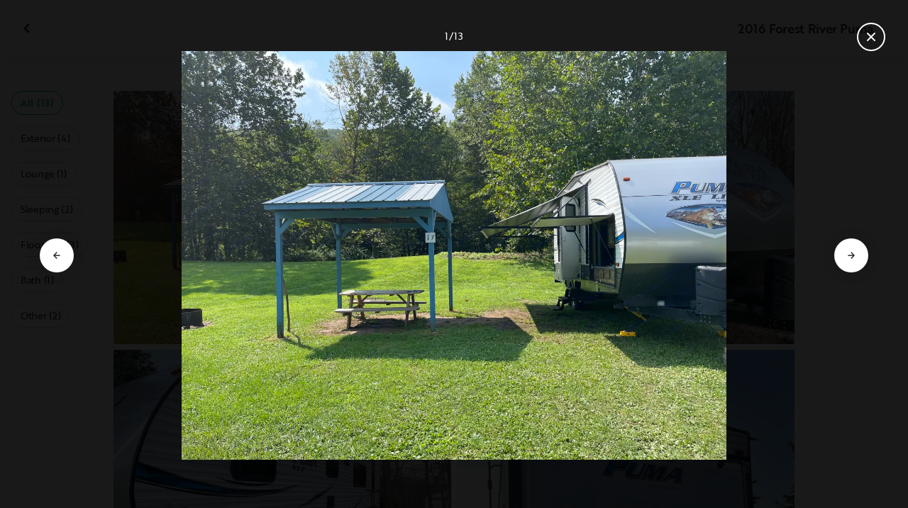

--- FILE ---
content_type: text/html; charset=utf-8
request_url: https://ca.outdoorsy.com/rv-rental/fenelton_pa/2016_forest-river_puma_263376-listing/photos?image=2150732
body_size: 15870
content:
<!DOCTYPE html><html lang="en-ca"><head><link rel="preload" as="style" data-href="https://use.typekit.net/sek7qeo.css" data-optimized-fonts="true"/><meta charSet="utf-8"/><link rel="preconnect" href="https://use.typekit.net" crossorigin="anonymous"/><link rel="preconnect" href="https://p.typekit.net" crossorigin="anonymous"/><link rel="stylesheet" data-href="https://use.typekit.net/sek7qeo.css" data-optimized-fonts="true"/><link rel="icon" href="/favicon.png"/><link rel="manifest" href="/manifest.json"/><meta property="fb:app_id" content="604465049688341"/><meta name="twitter:card" content="summary"/><meta name="twitter:site" content="@outdoorsy"/><meta name="application-name" content="Outdoorsy"/><meta name="theme-color" content="#ffffff"/><meta name="apple-mobile-web-capable" content="yes"/><meta name="apple-mobile-web-title" content="Outdoorsy"/><meta name="apple-mobile-web-status-bar-style" content="black-translucent"/><meta name="version" content="c97fac9"/><meta name="viewport" content="width=device-width, initial-scale=1, maximum-scale=1"/><link rel="preconnect" href="https://cdn.segment.com" crossorigin="anonymous"/><link rel="preload" href="https://cdn.optimizely.com/datafiles/VA837yshM4H8cwibjQNoJ.json"/><link rel="preconnect" href="//logx.optimizely.com"/><meta name="robots" content="max-image-preview:large"/><title>Photos | 2016 Forest River Puma Toy hauler Rental in Fenelton, PA | Outdoorsy</title><meta name="description" content="See 13 photos of this 2016 Forest River Puma Toy hauler in Fenelton, PA for rent now at CA$172.50/night"/><meta property="og:url" content="https://ca.outdoorsy.com/rv-rental/fenelton_pa/2016_forest-river_puma_263376-listing"/><meta property="og:title" content="2016 Forest River Puma Toy hauler Rental in Fenelton, PA"/><meta property="og:description" content="See 13 photos of this 2016 Forest River Puma Toy hauler in Fenelton, PA for rent now at CA$172.50/night"/><meta property="og:image" content="https://res.cloudinary.com/outdoorsy/image/upload/c_limit,w_2880,h_2160/t_odw,a_exif,q_auto,f_webp,h_630,w_1200,c_fill/v1632708429/p/rentals/263376/images/hiqy2vsm9ahfgwrzmh8r.jpg"/><meta property="og:type" content="product"/><meta property="product:price:amount" content="CA$172.50"/><meta property="product:price:currency" content="CAD"/><link rel="canonical" href="https://ca.outdoorsy.com/rv-rental/fenelton_pa/2016_forest-river_puma_263376-listing/photos"/><link rel="alternate" href="https://www.outdoorsy.de/rv-rental/fenelton_pa/2016_forest-river_puma_263376-listing/photos" hrefLang="de-de"/><link rel="alternate" href="https://www.outdoorsy.com.au/rv-rental/fenelton_pa/2016_forest-river_puma_263376-listing/photos" hrefLang="en-au"/><link rel="alternate" href="https://ca.outdoorsy.com/rv-rental/fenelton_pa/2016_forest-river_puma_263376-listing/photos" hrefLang="en-ca"/><link rel="alternate" href="https://www.outdoorsy.co.uk/rv-rental/fenelton_pa/2016_forest-river_puma_263376-listing/photos" hrefLang="en-gb"/><link rel="alternate" href="https://nz.outdoorsy.com/rv-rental/fenelton_pa/2016_forest-river_puma_263376-listing/photos" hrefLang="en-nz"/><link rel="alternate" href="https://www.outdoorsy.com/rv-rental/fenelton_pa/2016_forest-river_puma_263376-listing/photos" hrefLang="en-us"/><link rel="alternate" href="https://es.outdoorsy.com/rv-rental/fenelton_pa/2016_forest-river_puma_263376-listing/photos" hrefLang="es-es"/><link rel="alternate" href="https://ca-fr.outdoorsy.com/rv-rental/fenelton_pa/2016_forest-river_puma_263376-listing/photos" hrefLang="fr-ca"/><link rel="alternate" href="https://www.outdoorsy.fr/rv-rental/fenelton_pa/2016_forest-river_puma_263376-listing/photos" hrefLang="fr-fr"/><link rel="alternate" href="https://www.outdoorsy.it/rv-rental/fenelton_pa/2016_forest-river_puma_263376-listing/photos" hrefLang="it-it"/><meta name="next-head-count" content="41"/><link rel="preload" href="/_next/static/css/603c58905c288321.css" as="style"/><link rel="stylesheet" href="/_next/static/css/603c58905c288321.css" data-n-g=""/><link rel="preload" href="/_next/static/css/308a11eeecef243b.css" as="style"/><link rel="stylesheet" href="/_next/static/css/308a11eeecef243b.css" data-n-p=""/><link rel="preload" href="/_next/static/css/d0539006b2bfc913.css" as="style"/><link rel="stylesheet" href="/_next/static/css/d0539006b2bfc913.css" data-n-p=""/><noscript data-n-css=""></noscript><script defer="" nomodule="" src="/_next/static/chunks/polyfills-78c92fac7aa8fdd8.js"></script><script src="https://cdn.cookielaw.org/scripttemplates/otSDKStub.js" data-domain-script="0192f822-f2dd-7198-a9f7-766683b5409e" defer="" data-nscript="beforeInteractive"></script><script src="/_next/static/chunks/webpack-86d15b5756ca85b3.js" defer=""></script><script src="/_next/static/chunks/framework-c4e8a6e1a702ade1.js" defer=""></script><script src="/_next/static/chunks/main-c85018673b3249e2.js" defer=""></script><script src="/_next/static/chunks/pages/_app-da4a9ce0e6c061dc.js" defer=""></script><script src="/_next/static/chunks/86492-c7b11fd0e2012671.js" defer=""></script><script src="/_next/static/chunks/46066-5a8f502e62ca9233.js" defer=""></script><script src="/_next/static/chunks/50013-8074d1e34ea18b18.js" defer=""></script><script src="/_next/static/chunks/34382-23f5980fdde48df5.js" defer=""></script><script src="/_next/static/chunks/pages/rv-rental/%5Blocation%5D/%5Bslug%5D/photos-b99976691e6f83f2.js" defer=""></script><script src="/_next/static/c97fac9/_buildManifest.js" defer=""></script><script src="/_next/static/c97fac9/_ssgManifest.js" defer=""></script><link rel="stylesheet" href="https://use.typekit.net/sek7qeo.css"/></head><body class=""><div id="__next"><!--$--><!--/$--><!--$--><!--/$--><!--$--><div class="fixed z-1299 bottom-6 right-6 transition-[margin-bottom] duration-300"></div><!--/$--><div class="font-sans" id="app"><div id="global-headers" class="relative"><div class=""></div></div><div class="relative min-h-[60vh]"><main class="overflow-hidden"><div class="grid grid-cols-main container-main gap-x-default"><div class="relative min-w-full gap-x-default col-start-0 col-span-16 lg:col-start-0 lg:col-span-18"><button class="GalleryOverlay_closeButton__tuVak" aria-label="Close gallery" data-testid="gallery-overlay-close-btn" style="position:absolute"><svg xmlns="http://www.w3.org/2000/svg" width="20" height="20" fill="none" viewBox="0 0 20 20" class="Icon_icon__h86M2"><path fill="currentColor" fill-rule="evenodd" d="M9.61 7.56a.55.55 0 0 1 .78 0l2.05 2.05a.55.55 0 0 1 0 .78l-2.05 2.05a.55.55 0 1 1-.78-.78L11.273 10 9.61 8.34a.55.55 0 0 1 0-.78" clip-rule="evenodd"></path></svg></button></div></div><header class="GalleryOverlay_header__GMNQb" id="gallery-header" style="position:absolute"><div class="GalleryHeader_wrapper__qUMxL gap-x-default md:grid-cols-main md:container-main"><div class="GalleryHeader_container__OyjNz"><h1 class="GalleryHeader_title__8PIlg">2016 Forest River Puma</h1></div></div></header><div class="grid grid-cols-main container-main gap-x-default"><section class="relative min-w-full gap-x-default col-start-0 col-span-16 lg:col-start-0 lg:col-span-18"><div class="GalleryOverlay_content__z3NW1 md:gap-x-default md:grid-cols-main"><aside class="GalleryOverlay_categories__DnFYF"><div class="GalleryCategories_wrapper__vUtIO"><div><button data-testid="button" data-size="small" data-shape="rectangle" data-variant="primary-outlined" class="Button_button__98gTJ before-focus-style rounded relative highlight transition-all duration-500 GalleryCategories_button__OxsYO"><span class="Button_content__wtKp9">All (13)</span></button></div><div><button data-testid="button" data-size="small" data-shape="rectangle" data-variant="gray-outlined" class="Button_button__98gTJ before-focus-style rounded relative highlight transition-all duration-500 GalleryCategories_button__OxsYO"><span class="Button_content__wtKp9">Exterior (4)</span></button></div><div><button data-testid="button" data-size="small" data-shape="rectangle" data-variant="gray-outlined" class="Button_button__98gTJ before-focus-style rounded relative highlight transition-all duration-500 GalleryCategories_button__OxsYO"><span class="Button_content__wtKp9">Lounge (1)</span></button></div><div><button data-testid="button" data-size="small" data-shape="rectangle" data-variant="gray-outlined" class="Button_button__98gTJ before-focus-style rounded relative highlight transition-all duration-500 GalleryCategories_button__OxsYO"><span class="Button_content__wtKp9">Sleeping (2)</span></button></div><div><button data-testid="button" data-size="small" data-shape="rectangle" data-variant="gray-outlined" class="Button_button__98gTJ before-focus-style rounded relative highlight transition-all duration-500 GalleryCategories_button__OxsYO"><span class="Button_content__wtKp9">Floorplan (3)</span></button></div><div><button data-testid="button" data-size="small" data-shape="rectangle" data-variant="gray-outlined" class="Button_button__98gTJ before-focus-style rounded relative highlight transition-all duration-500 GalleryCategories_button__OxsYO"><span class="Button_content__wtKp9">Bath (1)</span></button></div><div><button data-testid="button" data-size="small" data-shape="rectangle" data-variant="gray-outlined" class="Button_button__98gTJ before-focus-style rounded relative highlight transition-all duration-500 GalleryCategories_button__OxsYO"><span class="Button_content__wtKp9">Other (2)</span></button></div></div></aside><main class="GalleryOverlay_photos__rYo3O"><div class="GalleryList_wrapper__wpMKS"><div class="flex items-center justify-center h-64 col-span-2"><div class="text-gray-500 animate-pulse">Loading images...</div></div></div></main></div></section></div></main></div><div class=""></div></div><div class="Toastify"></div><div id="div-gpt-ad-1614955491295-0"></div></div><script id="__NEXT_DATA__" type="application/json">{"props":{"pageProps":{"query":{"location":"fenelton_pa","slug":"2016_forest-river_puma_263376-listing"},"pathname":"/rv-rental/[location]/[slug]/photos","props":{}},"locale":"en-ca","messages":{"default":{}},"initialReduxState":{"modal":{"id":""},"dryDateProposal":{"data":null,"error":false,"isLoading":false},"postDateProposal":{"data":null,"error":false,"isLoading":false},"patchProposal":{"data":null,"error":false,"isLoading":false},"addons":{},"availability":{"data":[],"isFetched":false},"auth":{"hasTriedFetch":false,"isLoggingIn":false,"isFetching":false,"user":null,"isAuthenticated":false,"error":null,"phone":{"number":"","isModalOpen":false,"isTexting":false,"isResending":false,"isTexted":true,"isVerifyingCode":false,"isVerifiedCode":false,"error":null},"resetPassword":{"error":null,"loading":false}},"checkout":{"bundles":null,"booking":null,"checkoutSteps":null,"isLoading":false},"booking":{"details":{"data":null,"isFetching":false},"services":{"data":[],"isFetching":false},"owner":{"data":{},"isFetching":false,"error":false},"passenger":{"data":[],"isFetching":false,"error":false},"insuranceBundles":{"data":[],"isFetching":false,"error":false},"file":{"isFetching":false,"error":false},"bookingBundle":{"data":{},"isUpdated":false,"isUpdating":false,"error":false},"cards":{"data":[],"isFetching":false,"error":false},"withdrawalReasons":{"data":[],"isFetching":false,"error":false},"addService":{"isFetching":false,"error":false},"removeService":{"isFetching":false,"error":false},"addPassenger":"initial","removePassenger":"initial","updateStatus":{"isFetching":false,"error":false},"updateDriverVerification":{"isFetching":false,"error":false},"cancellationDetail":{"data":null,"isFetching":false,"error":false},"handoff":{"data":null,"isFetching":false,"error":false},"weather":{"data":null,"isFetching":false,"error":false}},"bookings":{"bookings":{}},"bookingsReview":{"data":[],"isFetching":false,"error":false},"cookies":{},"creditCards":{"cards":null},"delivery":{},"filterSlides":{"category":"all"},"globalHeader":{},"insuranceBundles":[],"listing":{"data":{"id":263376,"name":"2016 Forest River Puma","filtered_name":"","type":"toy-hauler","rental_category":"rv","display_vehicle_type":"Toy hauler","description":"Electric jacks and stabilizers\nOutdoor kitchen\nFits most 2 seat sxs \nDirt bikes or atv \n2 baggers fit easily\n\nIn my opinion it’s not half ton towable unless you’re setup with load distribution bars.  I have air bags on my super duty to help handle the tongue weight.  It weighs 6400 dry and empty, but the weight starts adding up with necessities water,propane, and toys.  There are 3 Queen beds, and both couches fold down to make an additional bed or two depending how you look at it. It’ll sleep way more people than needed.  Bathroom is small but it gets the job done. ","filtered_description":"","summary":"","vehicle_class":"","vehicle_make":"Forest River","vehicle_model":"Puma","vehicle_gvwr":6400,"vehicle_box_length":0,"vehicle_length_with_hitch":0,"vehicle_amps":0,"vehicle_width":0,"vehicle_height":0,"vehicle_dry_weight":0,"vehicle_license_plate_state":"PA","vehicle_title":"2016 Forest River Puma","slug":"/rv-rental/fenelton_pa/2016_forest-river_puma_263376-listing","vehicle_year":2016,"vehicle_length":24,"availability_set":false,"created":"0001-01-01T00:00:00Z","updated":"0001-01-01T00:00:00Z","last_published":"2021-09-27T02:55:00.679518-07:00","first_published":"2021-09-27T02:55:00.679573-07:00","owner_user_id":2453814,"dealer":false,"pro":false,"unavailable":false,"has_been_published":true,"has_checkout_questions":false,"owner":{"id":2453814,"first_name":"Joshua","last_name":"Christie","avatar_url":"https://res.cloudinary.com/outdoorsy/image/upload/v1657338070/p/users/2453814/images/jamqhadlfmjg44lfiq7y.jpg","logo_url":"","mast_image_url":"https://res.cloudinary.com/outdoorsy/image/upload/v1657338119/p/users/2453814/images/oqfdqasoeq2pnmserlp7.jpg","dealer":false,"pro":false,"guest":false,"slug":"","social":[],"cancel_policy":"flexible","cancel_policy_combo_bookings":"","hidden":false,"description":"Love being outdoors camping at off-road races and riding motorcycles!","experience":"","years_owned":10,"years_rving":0,"phone":"","disable_phone":false,"score":0,"reviews_count":0,"owner_score":5,"owner_reviews_count":1,"time_to_first_action":0,"response_percent":0.875,"average_response_time":36245.023768499996,"median_response_time":27212.568994,"total_bookings":0,"accepted_bookings":0,"accept_percent":0,"search_metrics_start_date":"0001-01-01T00:00:00Z","business_name":"","business_description":"","filtered_business_description":"","business_phone":"","business_website":"","outdoorsy_display_name":"","locale_language":"en-us","locale_base_currency":"USD","created":"2021-09-26T18:55:46.871696-07:00"},"description_included":"The camper is pretty well stocked. I have cast iron pans, tripod for cooking over the fire, hot dog sticks, at least a couple camp chairs, an indoor and outdoor table.  Everything I take camping stays in it for your use","description_recommendations":"I’ve taken this camper all over the place. Mostly without any hookups, I do have a generator that’s quiet and fuel efficient.","description_other":"","published":false,"hidden":false,"external":false,"features":{"air_conditioner":true,"audio_inputs":false,"awning":false,"backup_camera":false,"base_weight":0,"bath_towels":false,"bathroom_sink":false,"beds_bunk":null,"beds_dinette_conversion":0,"beds_fold_out_sofa":2,"beds_full":0,"beds_king":0,"beds_other":null,"beds_queen":3,"beds_twin":0,"bike_rack":false,"brake_controller":false,"burning_man_friendly":true,"carrying_capacity":0,"cd_player":false,"ceiling_fan":false,"coffee_maker":false,"connector_type":"7pin","cooking_basics":false,"dining_table":false,"dishes_and_utensils":false,"extra_storage":false,"festival_friendly":true,"generator":true,"gray_tank":30,"gross_vehicle_weight":0,"handicap_accessible":false,"heater":true,"hitch_weight":0,"hookup_electric":true,"hookup_sewer":true,"hookup_water":true,"hot_water":false,"hot_water_tank":false,"inside_shower":true,"international_travel_allowed":false,"inverter":true,"kitchen_sink":true,"leveling_jacks":true,"microwave":true,"minimum_age":0,"mpg":0,"one_way_rentals":false,"outside_shower":true,"oven":true,"pet_friendly":false,"potable_water":false,"pots_and_pans":false,"propane_tank":40,"provides_receivers":false,"radio":true,"refrigerator":true,"satellite":false,"sewage_tank":30,"skylight":false,"slide_outs":0,"smoking_allowed":false,"solar":false,"stove":true,"tailgate_friendly":false,"toilet":true,"toilet_paper":false,"toiletries":false,"tow_hitch":false,"trailer_weight":12300,"tv_dvd":false,"washer_dryer":false,"water_tank":50,"wifi":false},"FeaturesMap":null,"coachnet_required":false,"coachnet_ready":true,"instant_book":false,"instant_book_leeway":0,"instant_book_type":"all","sleeps":6,"seatbelts":0,"sleeps_adults":0,"sleeps_kids":0,"minimum_renter_age":0,"rental_price_usage_item_id":0,"rental_price_usage_item":{"id":0,"owner_id":0,"name":"","unit":"","fee_type":"","included":0,"included_period":"","unlimited":false,"archived":false,"tax_rate_id":0,"single_tier":false},"presentment_currency":"CAD","settlement_currency":"USD","favorite":false,"delivery":true,"disallow_movement":false,"delivery_radius":120,"delivery_radius_miles":120,"delivery_radius_unit":"mile","estimated_delivery_price_per_mile":300,"original_url":"","primary_image_url":"https://res.cloudinary.com/outdoorsy/image/upload/v1632708429/p/rentals/263376/images/hiqy2vsm9ahfgwrzmh8r.jpg","images":[{"id":2150732,"rental_id":263376,"primary":true,"interior_primary":false,"category":{"slug":"exterior","name":"Exterior"},"position":3,"ai_position":0,"ai_description":"","tags":"","description":"","skip_enhance":false,"video":false,"url":"https://res.cloudinary.com/outdoorsy/image/upload/v1632708429/p/rentals/263376/images/hiqy2vsm9ahfgwrzmh8r.jpg","best":false,"status":"approved"},{"id":2150734,"rental_id":263376,"primary":false,"interior_primary":false,"category":{"slug":"other","name":"Other"},"position":1,"ai_position":0,"ai_description":"","tags":"","description":"","skip_enhance":false,"video":false,"url":"https://res.cloudinary.com/outdoorsy/image/upload/v1632708429/p/rentals/263376/images/ys3crbox7szl6ezptntz.jpg","best":false,"status":"approved"},{"id":2150735,"rental_id":263376,"primary":false,"interior_primary":false,"category":{"slug":"exterior","name":"Exterior"},"position":2,"ai_position":0,"ai_description":"","tags":"","description":"","skip_enhance":false,"video":false,"url":"https://res.cloudinary.com/outdoorsy/image/upload/v1632708429/p/rentals/263376/images/qsgu7kftoldvvehrvjqi.jpg","best":false,"status":"approved"},{"id":2150733,"rental_id":263376,"primary":false,"interior_primary":false,"category":{"slug":"exterior","name":"Exterior"},"position":4,"ai_position":0,"ai_description":"","tags":"","description":"","skip_enhance":false,"video":false,"url":"https://res.cloudinary.com/outdoorsy/image/upload/v1632708424/p/rentals/263376/images/r0093j6gbsoldyab26z3.jpg","best":false,"status":"approved"},{"id":2599642,"rental_id":263376,"primary":false,"interior_primary":false,"category":{"slug":"other","name":"Other"},"position":5,"ai_position":0,"ai_description":"","tags":"","description":"","skip_enhance":false,"video":false,"url":"https://res.cloudinary.com/outdoorsy/image/upload/v1657338273/p/rentals/263376/images/oxhbcyfuq1ajtrpahc1i.jpg","best":false,"status":"approved"},{"id":2599903,"rental_id":263376,"primary":false,"interior_primary":false,"category":{"slug":"travel","name":"Lounge"},"position":6,"ai_position":0,"ai_description":"","tags":"","description":"Folds down flat for sleeping","skip_enhance":false,"video":false,"url":"https://res.cloudinary.com/outdoorsy/image/upload/v1657374437/p/rentals/263376/images/r3xwnliwskzwwnx0vmhi.jpg","best":false,"status":"approved"},{"id":2599904,"rental_id":263376,"primary":false,"interior_primary":false,"category":{"slug":"bedroom","name":"Sleeping"},"position":7,"ai_position":0,"ai_description":"","tags":"","description":"Front semi private bedroom","skip_enhance":false,"video":false,"url":"https://res.cloudinary.com/outdoorsy/image/upload/v1657374439/p/rentals/263376/images/swdheo0lj14zwkr4nazn.jpg","best":false,"status":"approved"},{"id":2599905,"rental_id":263376,"primary":false,"interior_primary":false,"category":{"slug":"floorplan","name":"Floorplan"},"position":8,"ai_position":0,"ai_description":"","tags":"","description":"","skip_enhance":false,"video":false,"url":"https://res.cloudinary.com/outdoorsy/image/upload/v1657374438/p/rentals/263376/images/g8bqfwi4ozfyvvbxbr9k.jpg","best":false,"status":"approved"},{"id":2599906,"rental_id":263376,"primary":false,"interior_primary":false,"category":{"slug":"bedroom","name":"Sleeping"},"position":9,"ai_position":0,"ai_description":"","tags":"","description":"Bed’s on electric rail that go to ceiling for garage space","skip_enhance":false,"video":false,"url":"https://res.cloudinary.com/outdoorsy/image/upload/v1657374439/p/rentals/263376/images/i4mbwemcc251fn6flc9w.jpg","best":false,"status":"approved"},{"id":2599907,"rental_id":263376,"primary":false,"interior_primary":false,"category":{"slug":"bathroom","name":"Bath"},"position":10,"ai_position":0,"ai_description":"","tags":"","description":"","skip_enhance":false,"video":false,"url":"https://res.cloudinary.com/outdoorsy/image/upload/v1657374437/p/rentals/263376/images/toehfwyjnyiwnjutv6xf.jpg","best":false,"status":"approved"},{"id":2599908,"rental_id":263376,"primary":false,"interior_primary":false,"category":{"slug":"floorplan","name":"Floorplan"},"position":11,"ai_position":0,"ai_description":"","tags":"","description":"","skip_enhance":false,"video":false,"url":"https://res.cloudinary.com/outdoorsy/image/upload/v1657374438/p/rentals/263376/images/mvemwy9wverm5ytbe9zx.jpg","best":false,"status":"approved"},{"id":2599909,"rental_id":263376,"primary":false,"interior_primary":false,"category":{"slug":"floorplan","name":"Floorplan"},"position":12,"ai_position":0,"ai_description":"","tags":"","description":"","skip_enhance":false,"video":false,"url":"https://res.cloudinary.com/outdoorsy/image/upload/v1657374438/p/rentals/263376/images/gg752ayqprvbvr58rn7o.jpg","best":false,"status":"approved"},{"id":2599910,"rental_id":263376,"primary":false,"interior_primary":false,"category":{"slug":"exterior","name":"Exterior"},"position":13,"ai_position":0,"ai_description":"","tags":"","description":"","skip_enhance":false,"video":false,"url":"https://res.cloudinary.com/outdoorsy/image/upload/v1657374438/p/rentals/263376/images/i60fn9lvuzpjncbam1gv.jpg","best":false,"status":"approved"}],"items":null,"position":0,"score":5,"reviews_num":1,"group_score":0,"group_reviews_score":0,"group_reviews_num":0,"favorite_count":13,"location":{"city":"Fenelton","state":"PA","county":"","country":"US","street":"526 Chicora Fenelton Rd","zip":"16034","lat":40.903,"lng":-79.746},"geopoint":{"lat":40.903,"lon":-79.746},"group_on_map":false,"current_location_id":0,"locale":{"base_currency":"USD","distance_unit":"miles","weight_unit":"lbs","length_unit":"feet","liquid_unit":"gallons"},"booking_prices":[],"price_per_day":17250,"price_per_week":103500,"price_per_month":419175,"price_estimate":0,"price_gap":0,"low_price_per_day":0,"low_price_per_week":0,"low_price_per_month":0,"can_charge_security_deposit":true,"weekly_discount":1000,"monthly_discount":2000,"allows_long_term":false,"security_deposit":69000,"minimum_deposit":0,"deposit_percentage":0,"use_day_pricing":false,"use_tax_inclusive_pricing":false,"cancel_policy":"strict","cancel_policy_combo_bookings":"","minimum_days":0,"minimum_days_pricing_rule":2,"request_less_than_minimum_days":0,"booking_leeway_days":0,"active_options":{"date":"","day_price":17250,"max_override_price":0,"week_price":103500,"weekly_rate_per_day":14786,"weekly_discount_percentage":10,"month_price":419175,"monthly_rate_per_day":14971,"monthly_discount_percentage":20,"cancel_policy":"strict","cancel_policy_combo_bookings":"","minimum_days":0,"use_day_pricing":false,"use_tax_inclusive_pricing":false,"instant_book":false},"cancel_text":"","house_rules":"","prep_fee":{"amount":3450,"description":"This fee will cover preparing and sanitizing the unit prior to each rental."},"generator_usage_item_id":323145,"generator_usage_item":{"id":323145,"owner_id":0,"name":"generator","unit":"hour","fee_type":"","included":4,"included_period":"daily","unlimited":false,"archived":false,"tax_rate_id":0,"single_tier":false,"tiers":[{"id":331753,"usage_based_item_id":323145,"price":414,"maximum":0,"minimum_fee":0}]},"mileage_usage_item_id":323146,"mileage_usage_item":{"id":323146,"owner_id":0,"name":"mileage","unit":"mile","fee_type":"","included":0,"included_period":"daily","unlimited":true,"archived":false,"tax_rate_id":0,"single_tier":false,"tiers":[{"id":331752,"usage_based_item_id":323146,"price":0,"maximum":0,"minimum_fee":0}]},"delivery_usage_item_id":323143,"delivery_usage_item":{"id":323143,"owner_id":0,"name":"Delivery","unit":"mile","fee_type":"delivery","included":0,"included_period":"trip","unlimited":false,"archived":false,"tax_rate_id":0,"single_tier":false,"tiers":[{"id":331750,"usage_based_item_id":323143,"price":414,"maximum":120,"minimum_fee":10000}]},"insurance_renter_adjustable":false,"insurance_state":"approved","insurance_coverage":"","insurance_eligible":true,"insurance_plan":{"id":97,"label":"Outdoorsy Towable Protection","requires_driver_verification":false,"renter_headline":"","renter_body":""},"custom_insurance_text":"","min_bundle_day_price":2295,"min_bundle_day_price_with_delivery":1721,"breadcrumb":{"id":"157873","locale":"en-us","country_alpha":"US","location":{"lat":40.801454,"lon":-80.1272826},"localities":["121332","491","1020","157873"],"metadata":{"search_hits":349},"crumbs":[{"title":"United States","url":"https://www.outdoorsy.com/rv-rental/united-states"},{"title":"North Carolina","url":"https://www.outdoorsy.com/rv-rental/north-carolina"},{"title":"Iredell County","url":"https://www.outdoorsy.com/rv-rental/north-carolina/iredell-county"},{"title":"Van Hoy Farms Family Campground","url":"https://www.outdoorsy.com/rv-rental/north-carolina/van-hoy-farms-family-campground"}]},"nearby_content":[{"type":"nearby-content","title":"RVs for Rent Near Fenelton, PA","data":[{"id":"localities-13194","display":"Columbus, OH","listing_count":430,"city_page_path":"rv-rental/ohio/columbus","city":"Columbus","state":"","state_name":"","score":714,"data_type":"nearby_localities","geopoint":{"lat":39.961178,"lon":-82.998795},"primary_image_url":""},{"id":"localities-14716","display":"Pittsburgh, PA","listing_count":175,"city_page_path":"rv-rental/pennsylvania/pittsburgh","city":"Pittsburgh","state":"","state_name":"","score":569,"data_type":"nearby_localities","geopoint":{"lat":40.440624,"lon":-79.995888},"primary_image_url":""},{"id":"localities-1460","display":"London, ON","listing_count":387,"city_page_path":"rv-rental/canada/ontario/london","city":"London","state":"","state_name":"","score":479,"data_type":"nearby_localities","geopoint":{"lat":42.90963,"lon":-81.300186},"primary_image_url":""},{"id":"localities-8563","display":"Baltimore, MD","listing_count":683,"city_page_path":"rv-rental/maryland/baltimore","city":"Baltimore","state":"","state_name":"","score":294,"data_type":"nearby_localities","geopoint":{"lat":39.290386,"lon":-76.61219},"primary_image_url":""},{"id":"localities-61","display":"Hamilton, ON","listing_count":574,"city_page_path":"rv-rental/canada/ontario/hamilton","city":"Hamilton","state":"","state_name":"","score":291,"data_type":"nearby_localities","geopoint":{"lat":43.217777,"lon":-79.987282},"primary_image_url":""},{"id":"localities-13185","display":"Cleveland, OH","listing_count":323,"city_page_path":"rv-rental/ohio/cleveland","city":"Cleveland","state":"","state_name":"","score":288,"data_type":"nearby_localities","geopoint":{"lat":41.499321,"lon":-81.694359},"primary_image_url":""},{"id":"localities-9178","display":"Detroit, MI","listing_count":507,"city_page_path":"rv-rental/michigan/detroit","city":"Detroit","state":"","state_name":"","score":274,"data_type":"nearby_localities","geopoint":{"lat":42.331429,"lon":-83.045753},"primary_image_url":""},{"id":"localities-12404","display":"Buffalo, NY","listing_count":448,"city_page_path":"rv-rental/new-york/buffalo","city":"Buffalo","state":"","state_name":"","score":208,"data_type":"nearby_localities","geopoint":{"lat":42.886448,"lon":-78.878372},"primary_image_url":""},{"id":"localities-13080","display":"Akron, OH","listing_count":295,"city_page_path":"rv-rental/ohio/akron","city":"Akron","state":"","state_name":"","score":206,"data_type":"nearby_localities","geopoint":{"lat":41.081444,"lon":-81.519005},"primary_image_url":""}]},{"type":"nearby-content","title":"RV Rentals in Counties Near Fenelton, PA","data":[{"id":"admin2-3430","display":"Washington, DC","listing_count":589,"city_page_path":"rv-rental/district-of-columbia","city":"","state":"","state_name":"","score":97,"data_type":"nearby_admin2","geopoint":{"lat":38.907192,"lon":-77.036873},"primary_image_url":""},{"id":"admin2-2402","display":"Franklin County, OH","listing_count":428,"city_page_path":"rv-rental/ohio/franklin-county","city":"","state":"","state_name":"","score":39,"data_type":"nearby_admin2","geopoint":{"lat":40.015476,"lon":-82.993164},"primary_image_url":""},{"id":"admin2-2620","display":"York County, PA","listing_count":693,"city_page_path":"rv-rental/pennsylvania/york-county","city":"","state":"","state_name":"","score":28,"data_type":"nearby_admin2","geopoint":{"lat":39.951248,"lon":-76.73365},"primary_image_url":""},{"id":"admin2-2576","display":"Lancaster County, PA","listing_count":711,"city_page_path":"rv-rental/pennsylvania/lancaster-county","city":"","state":"","state_name":"","score":20,"data_type":"nearby_admin2","geopoint":{"lat":40.046658,"lon":-76.178375},"primary_image_url":""},{"id":"admin2-2580","display":"Beaver County, PA","listing_count":226,"city_page_path":"rv-rental/pennsylvania/beaver-county","city":"","state":"","state_name":"","score":15,"data_type":"nearby_admin2","geopoint":{"lat":40.63678,"lon":-80.365868},"primary_image_url":""},{"id":"admin2-46","display":"Essex County, ON","listing_count":560,"city_page_path":"rv-rental/canada/ontario/essex-county","city":"","state":"","state_name":"","score":14,"data_type":"nearby_admin2","geopoint":{"lat":42.163944,"lon":-82.734711},"primary_image_url":""},{"id":"admin2-122","display":"Niagara Regional Municipality, ON","listing_count":581,"city_page_path":"rv-rental/canada/ontario/niagara-regional-municipality","city":"","state":"","state_name":"","score":13,"data_type":"nearby_admin2","geopoint":{"lat":43.058163,"lon":-79.290215},"primary_image_url":""},{"id":"admin2-2418","display":"Morrow County, OH","listing_count":459,"city_page_path":"rv-rental/ohio/morrow-county","city":"","state":"","state_name":"","score":13,"data_type":"nearby_admin2","geopoint":{"lat":40.530376,"lon":-82.800797},"primary_image_url":""},{"id":"admin2-2575","display":"Westmoreland County, PA","listing_count":113,"city_page_path":"rv-rental/pennsylvania/westmoreland-county","city":"","state":"","state_name":"","score":9,"data_type":"nearby_admin2","geopoint":{"lat":40.235397,"lon":-79.47039},"primary_image_url":""}]},{"type":"nearby-content","title":"Popular parks near Fenelton, PA","data":[{"id":"areas-10106831","display":"Shenandoah National Park","listing_count":360,"city_page_path":"rv-rental/virginia/shenandoah-national-park","city":"","state":"Virginia","state_name":"","score":86.170502,"data_type":"nearby_areas","geopoint":{"lat":38.529999,"lon":-78.349998},"primary_image_url":""},{"id":"areas-10119993","display":"Harpers Ferry National Historical Park","listing_count":524,"city_page_path":"rv-rental/west-virginia/harpers-ferry-national-historical-park","city":"","state":"West Virginia","state_name":"","score":69.942001,"data_type":"nearby_areas","geopoint":{"lat":39.319271,"lon":-77.733047},"primary_image_url":""},{"id":"areas-10116912","display":"Great Falls Park","listing_count":573,"city_page_path":"rv-rental/virginia/great-falls-park","city":"","state":"Virginia","state_name":"","score":68.741402,"data_type":"nearby_areas","geopoint":{"lat":38.963032,"lon":-77.183289},"primary_image_url":""},{"id":"areas-10106796","display":"Cuyahoga Valley National Park","listing_count":273,"city_page_path":"rv-rental/ohio/cuyahoga-valley-national-park","city":"","state":"Ohio","state_name":"","score":62.692402,"data_type":"nearby_areas","geopoint":{"lat":41.240002,"lon":-81.550003},"primary_image_url":""},{"id":"areas-10119621","display":"Catoctin Mountain Park","listing_count":571,"city_page_path":"rv-rental/maryland/catoctin-mountain-park","city":"","state":"Maryland","state_name":"","score":60.784401,"data_type":"nearby_areas","geopoint":{"lat":39.653992,"lon":-77.466652},"primary_image_url":""},{"id":"areas-10120002","display":"Spruce Knob-Seneca Rocks National Recreation Area","listing_count":82,"city_page_path":"rv-rental/west-virginia/spruce-knob-seneca-rocks-national-recreation-area","city":"","state":"West Virginia","state_name":"","score":55.4631,"data_type":"nearby_areas","geopoint":{"lat":38.800671,"lon":-79.488937},"primary_image_url":""},{"id":"areas-10113993","display":"Watkins Glen State Park","listing_count":153,"city_page_path":"rv-rental/new-york/watkins-glen-state-park","city":"","state":"New York","state_name":"","score":54.883801,"data_type":"nearby_areas","geopoint":{"lat":42.367271,"lon":-76.905678},"primary_image_url":""},{"id":"areas-10151736","display":"George Washington Memorial Parkway","listing_count":571,"city_page_path":"rv-rental/maryland/george-washington-memorial-parkway","city":"","state":"Maryland","state_name":"","score":52.9501,"data_type":"nearby_areas","geopoint":{"lat":38.970184,"lon":-77.151413},"primary_image_url":""},{"id":"areas-10119953","display":"Manassas National Battlefield Park","listing_count":479,"city_page_path":"rv-rental/virginia/manassas-national-battlefield-park","city":"","state":"Virginia","state_name":"","score":52.7719,"data_type":"nearby_areas","geopoint":{"lat":38.82206,"lon":-77.523048},"primary_image_url":""}]}],"education":[{"id":"11","content_type":"listing","description":"\u003cp\u003eSetting off on an RV road trip? Here’s where you can source some high-quality H20, whether you’re dry camping or at a full-hookup campsite.\u003c/p\u003e","document":"","embed_url":"https://www.youtube.com/watch?v=fgfcJ-2baOA\u0026list=PL13I5iBdPvubcFQZG-Ec35sPVECq8awyO\u0026index=8","feature":"","image":"https://dsqeev865ph38.cloudfront.net/media/images/How_rv_water_works.width-600.jpegquality-85.jpg","image_link":"","rental_type":"towable-and-drivable","title":"How RV Water Works"},{"id":"3","content_type":"listing","description":"\u003cp\u003eNew to RVing? No problem! Outdoorsy community member, Mike Jackson, gives you the ins and outs of RV propane tanks and propane accessories.\u003cbr/\u003e\u003c/p\u003e","document":"","embed_url":"https://www.youtube.com/watch?v=ixn4WjgFXAM\u0026list=PL13I5iBdPvubcFQZG-Ec35sPVECq8awyO\u0026index=4","feature":"","image":"https://dsqeev865ph38.cloudfront.net/media/images/Propane-YT-Thumbnail.width-600.jpegquality-85.png","image_link":"","rental_type":"towable-and-drivable","title":"How to Handle Propane Tanks"},{"id":"5","content_type":"listing","description":"\u003cp\u003eGet all the comforts of home in your RV! Outdoorsy community member, Mike Jackson, runs through how to keep a comfortable RV with proper operation of AC and heating.\u003c/p\u003e","document":"","embed_url":"https://www.youtube.com/watch?v=qWqvHYotaDw\u0026list=PL13I5iBdPvubcFQZG-Ec35sPVECq8awyO\u0026index=6","feature":"air_conditioner","image":"https://dsqeev865ph38.cloudfront.net/media/images/Air-YT-Thumbnail.width-600.jpegquality-85.png","image_link":"","rental_type":"towable-and-drivable","title":"Air Conditioner and Heater Operation"},{"id":"4","content_type":"listing","description":"\u003cp\u003eEvery new RVers biggest concern? How to dump RV waste. But don’t fret! We have Outdoorsy community member, Mike Jackson, to talk you through it.\u003c/p\u003e","document":"","embed_url":"https://www.youtube.com/watch?v=cwhvfsW5QmY\u0026list=PL13I5iBdPvubcFQZG-Ec35sPVECq8awyO\u0026index=3","feature":"","image":"https://dsqeev865ph38.cloudfront.net/media/images/Grey-Water-YT-Thumbnail.width-600.jpegquality-85.png","image_link":"","rental_type":"towable-and-drivable","title":"How to Dump Gray and Black Tanks"},{"id":"7","content_type":"search-results","description":"\u003cp\u003eTurns out pizza's not the only thing you can have delivered. Outdoorsy owners all over the world offer RV delivery straight to your site! Here’s how it works.\u003c/p\u003e","document":"","embed_url":"https://www.youtube.com/watch?v=L-39D4RjFSw\u0026list=PL13I5iBdPvubcFQZG-Ec35sPVECq8awyO\u0026index=7","feature":"","image":"https://dsqeev865ph38.cloudfront.net/media/images/RV_delivery.width-600.jpegquality-85.png","image_link":"","rental_type":"towable-and-drivable","title":"What is RV Delivery?"},{"id":"13","content_type":"listing","description":"\u003cp\u003eSeatbelt and car seat laws for children differ based on which RV you're renting. Let's break down the requirements by RV type for a safe family road trip.\u003c/p\u003e","document":"","embed_url":"","feature":"","image":"https://dsqeev865ph38.cloudfront.net/media/images/Seatbelt_laws.width-600.jpegquality-85.png","image_link":"https://www.outdoorsy.com/blog/rv-rules-for-kids-car-seats","rental_type":"towable-and-drivable","title":"Family Travel: Seatbelt and Car Seat Laws"},{"id":"20","content_type":"search-results","description":"\u003cp\u003eReady to grab your gear and hit the trails? Before you hike, here are a few things you should check off your list.\u003c/p\u003e","document":"/documents/11/hiking-101-checklist-compressed.pdf","embed_url":"https://www.outdoorsy.com/blog/hiking-preparation-checklist","feature":"","image":"https://dsqeev865ph38.cloudfront.net/media/images/Hiking_101_checklist.width-600.jpegquality-85.png","image_link":"https://www.outdoorsy.com/blog/hiking-preparation-checklist","rental_type":"towable-and-drivable","title":"Hiking 101 Checklist"},{"id":"9","content_type":"listing","description":"\u003cp\u003eIt doesn't get more convenient than having your own bathroom on the road. Let's talk about the 3 main types of toilets you may encounter in an RV rental.\u003c/p\u003e","document":"","embed_url":"https://www.youtube.com/watch?v=ri4GsgMUGLQ","feature":"","image":"https://dsqeev865ph38.cloudfront.net/media/images/rv_toilets.width-600.jpegquality-85.png","image_link":"","rental_type":"towable-and-drivable","title":"3 Types of RV Toilets"},{"id":"2","content_type":"listing","description":"\u003cp\u003eHeaded off-the-grid? Make sure you have a portable RV generator and know how to use it. Outdoorsy community member Mike Jackson shows you how.\u003c/p\u003e","document":"","embed_url":"https://www.youtube.com/watch?v=TN43SvHfM5k\u0026list=PL13I5iBdPvubcFQZG-Ec35sPVECq8awyO\u0026index=2","feature":"generator","image":"https://dsqeev865ph38.cloudfront.net/media/images/Generator-YT-Thumbnail.width-600.jpegquality-85.png","image_link":"","rental_type":"towable-and-drivable","title":"How to Use a Portable Generator"},{"id":"8","content_type":"listing","description":"\u003cp\u003eWhether you’re on or off the grid, you have options when it comes to powering your RV. Here are the pros and cons for each.\u003c/p\u003e","document":"","embed_url":"https://www.youtube.com/watch?v=h165L5ri5oY\u0026list=PL13I5iBdPvubcFQZG-Ec35sPVECq8awyO\u0026index=11","feature":"solar","image":"https://dsqeev865ph38.cloudfront.net/media/images/types_of_rv_power.width-600.jpegquality-85.jpg","image_link":"","rental_type":"towable-and-drivable","title":"3 Types of RV Power"},{"id":"10","content_type":"listing","description":"\u003cp\u003eThere’s nothing quite like a good shower after an adventurous day in the outdoors! Here are 3 types of RV showers that will keep you clean and adventuring while on the road.\u003c/p\u003e","document":"","embed_url":"https://www.youtube.com/watch?v=vbmZN9El91E\u0026list=PL13I5iBdPvubcFQZG-Ec35sPVECq8awyO\u0026index=10","feature":"inside_shower","image":"https://dsqeev865ph38.cloudfront.net/media/images/Types_of_rv_showers.width-600.jpegquality-85.jpg","image_link":"","rental_type":"towable-and-drivable","title":"3 Types of RV Showers"},{"id":"12","content_type":"listing","description":"\u003cp\u003eYou don't have to lose your internet connection to connect with nature! Here are four internet options for every RVer.\u003c/p\u003e","document":"","embed_url":"","feature":"wifi","image":"https://dsqeev865ph38.cloudfront.net/media/images/RV_Wifi.width-600.jpegquality-85.png","image_link":"https://www.outdoorsy.com/blog/rv-internet-options","rental_type":"towable-and-drivable","title":"Internet Options for RVers"}],"tax_rates":[],"seo_content":{"campground":[{"title":"Top RV Parks \u0026 Campgrounds in Pennsylvania","url":"https://www.outdoorsy.com/rv-parks-and-campgrounds/pennsylvania"},{"title":"RV Parks \u0026 Campgrounds near Pittsburgh, PA","url":"https://www.outdoorsy.com/rv-parks-and-campgrounds/pittsburgh-pa"},{"listing_count":172,"title":"Washington / Pittsburgh SW KOA, PA","url":"https://www.outdoorsy.com/rv-rental/pennsylvania/washington-pittsburgh-sw-koa"},{"listing_count":120,"title":"Madison / Pittsburgh S.E. KOA, PA","url":"https://www.outdoorsy.com/rv-rental/pennsylvania/madison-pittsburgh-se-koa"},{"listing_count":117,"title":"Fox Den Acres Campground, PA","url":"https://www.outdoorsy.com/rv-rental/pennsylvania/fox-den-acres-campground"},{"listing_count":215,"title":"Buttercup Woodlands Campground, PA","url":"https://www.outdoorsy.com/rv-rental/pennsylvania/buttercup-woodlands-campground"},{"listing_count":224,"title":"Indian Brave Campground, PA","url":"https://www.outdoorsy.com/rv-rental/pennsylvania/indian-brave-campground"},{"listing_count":224,"title":"Van Hoy Farms Family Campground, NC","url":"https://www.outdoorsy.com/rv-rental/north-carolina/van-hoy-farms-family-campground"},{"listing_count":240,"title":"Harts Content Campground, PA","url":"https://www.outdoorsy.com/rv-rental/pennsylvania/harts-content-campground"},{"listing_count":204,"title":"Smith Grove Campground, PA","url":"https://www.outdoorsy.com/rv-rental/pennsylvania/smith-grove-campground"},{"listing_count":null,"title":"Crooked Creek Lake, PA","url":"https://www.outdoorsy.com/rv-rental/pennsylvania/crooked-creek-lake"},{"listing_count":112,"title":"Uniontown KOA, PA","url":"https://www.outdoorsy.com/rv-rental/pennsylvania/uniontown-koa"},{"listing_count":null,"title":"RV dealerships in Pennsylvania","url":"https://www.outdoorsy.com/rv-dealerships/pennsylvania"}],"category":[{"id":199680,"title":"Forest River RV rental by model","url":"https://www.outdoorsy.com/rv-makes-types/forest-river-m"},{"id":200180,"title":"Forest River Puma RV rental","url":"https://www.outdoorsy.com/rv-makes-types/forest-river-m/puma-1"},{"id":201025,"title":"Forest River RV rental by year of production","url":"https://www.outdoorsy.com/rv-makes-types/forest-river-y"},{"id":201594,"title":"2016 Forest River RV rental (4)","url":"https://www.outdoorsy.com/rv-makes-types/forest-river-y/2016-4"},{"id":202497,"title":"Toy Hauler rental by location","url":"https://www.outdoorsy.com/rv-makes-types/toy-hauler-rental"},{"id":203419,"title":"Pennsylvania Toy Hauler rental","url":"https://www.outdoorsy.com/rv-makes-types/toy-hauler-rental/PA"}],"county":[{"listing_count":58,"title":"Kanawha County, WV","url":"https://www.outdoorsy.com/rv-rental/west-virginia/kanawha-county"},{"listing_count":702,"title":"York County, PA","url":"https://www.outdoorsy.com/rv-rental/pennsylvania/york-county"},{"listing_count":569,"title":"Essex County, ON","url":"https://www.outdoorsy.com/rv-rental/canada/ontario/essex-county"},{"listing_count":448,"title":"Franklin County, OH","url":"https://www.outdoorsy.com/rv-rental/ohio/franklin-county"},{"listing_count":555,"title":"Niagara Regional Municipality, ON","url":"https://www.outdoorsy.com/rv-rental/canada/ontario/niagara-regional-municipality"},{"listing_count":234,"title":"Beaver County, PA","url":"https://www.outdoorsy.com/rv-rental/pennsylvania/beaver-county"},{"listing_count":492,"title":"Morrow County, OH","url":"https://www.outdoorsy.com/rv-rental/ohio/morrow-county"},{"listing_count":491,"title":"Loudoun County, VA","url":"https://www.outdoorsy.com/rv-rental/virginia/loudoun-county"}],"locality":[{"listing_count":446,"title":"Columbus, OH","url":"https://www.outdoorsy.com/rv-rental/ohio/columbus"},{"listing_count":414,"title":"London, ON","url":"https://www.outdoorsy.com/rv-rental/canada/ontario/london"},{"listing_count":355,"title":"Cleveland, OH","url":"https://www.outdoorsy.com/rv-rental/ohio/cleveland"},{"listing_count":433,"title":"Buffalo, NY","url":"https://www.outdoorsy.com/rv-rental/new-york/buffalo"},{"listing_count":315,"title":"Akron, OH","url":"https://www.outdoorsy.com/rv-rental/ohio/akron"},{"listing_count":495,"title":"Manassas, VA","url":"https://www.outdoorsy.com/rv-rental/virginia/manassas"},{"listing_count":291,"title":"Charlottesville, VA","url":"https://www.outdoorsy.com/rv-rental/virginia/charlottesville"},{"listing_count":529,"title":"Fairfax, VA","url":"https://www.outdoorsy.com/rv-rental/virginia/fairfax"}],"locality_nearby_rentals":[{"listing_count":null,"title":"Columbus, OH","url":"https://www.outdoorsy.com/l/airstream_rental/oh_columbus"},{"listing_count":null,"title":"Columbus, OH","url":"https://www.outdoorsy.com/l/camper_rental/oh_columbus"},{"listing_count":null,"title":"Columbus, OH","url":"https://www.outdoorsy.com/l/camper-van_rental/oh_columbus"},{"listing_count":null,"title":"Columbus, OH","url":"https://www.outdoorsy.com/l/sprinter-van_rental/oh_columbus"},{"listing_count":null,"title":"Columbus, OH","url":"https://www.outdoorsy.com/l/travel-trailer_rental/oh_columbus"},{"listing_count":null,"title":"London, ON","url":"https://www.outdoorsy.com/l/airstream_rental/ca_on_london"},{"listing_count":null,"title":"London, ON","url":"https://www.outdoorsy.com/l/camper_rental/ca_on_london"},{"listing_count":null,"title":"London, ON","url":"https://www.outdoorsy.com/l/camper-van_rental/ca_on_london"},{"listing_count":null,"title":"London, ON","url":"https://www.outdoorsy.com/l/sprinter-van_rental/ca_on_london"},{"listing_count":null,"title":"London, ON","url":"https://www.outdoorsy.com/l/travel-trailer_rental/ca_on_london"},{"listing_count":null,"title":"Cleveland, OH","url":"https://www.outdoorsy.com/l/airstream_rental/oh_cleveland"},{"listing_count":null,"title":"Cleveland, OH","url":"https://www.outdoorsy.com/l/camper_rental/oh_cleveland"},{"listing_count":null,"title":"Cleveland, OH","url":"https://www.outdoorsy.com/l/camper-van_rental/oh_cleveland"},{"listing_count":null,"title":"Cleveland, OH","url":"https://www.outdoorsy.com/l/sprinter-van_rental/oh_cleveland"},{"listing_count":null,"title":"Cleveland, OH","url":"https://www.outdoorsy.com/l/travel-trailer_rental/oh_cleveland"},{"listing_count":null,"title":"Buffalo, NY","url":"https://www.outdoorsy.com/l/airstream_rental/ny_buffalo"},{"listing_count":null,"title":"Buffalo, NY","url":"https://www.outdoorsy.com/l/camper_rental/ny_buffalo"},{"listing_count":null,"title":"Buffalo, NY","url":"https://www.outdoorsy.com/l/camper-van_rental/ny_buffalo"},{"listing_count":null,"title":"Buffalo, NY","url":"https://www.outdoorsy.com/l/sprinter-van_rental/ny_buffalo"},{"listing_count":null,"title":"Buffalo, NY","url":"https://www.outdoorsy.com/l/travel-trailer_rental/ny_buffalo"},{"listing_count":null,"title":"Akron, OH","url":"https://www.outdoorsy.com/l/airstream_rental/oh_akron"},{"listing_count":null,"title":"Akron, OH","url":"https://www.outdoorsy.com/l/camper_rental/oh_akron"},{"listing_count":null,"title":"Akron, OH","url":"https://www.outdoorsy.com/l/camper-van_rental/oh_akron"},{"listing_count":null,"title":"Akron, OH","url":"https://www.outdoorsy.com/l/sprinter-van_rental/oh_akron"},{"listing_count":null,"title":"Akron, OH","url":"https://www.outdoorsy.com/l/travel-trailer_rental/oh_akron"},{"listing_count":null,"title":"Manassas, VA","url":"https://www.outdoorsy.com/l/airstream_rental/va_manassas"},{"listing_count":null,"title":"Manassas, VA","url":"https://www.outdoorsy.com/l/camper_rental/va_manassas"},{"listing_count":null,"title":"Manassas, VA","url":"https://www.outdoorsy.com/l/camper-van_rental/va_manassas"},{"listing_count":null,"title":"Manassas, VA","url":"https://www.outdoorsy.com/l/sprinter-van_rental/va_manassas"},{"listing_count":null,"title":"Manassas, VA","url":"https://www.outdoorsy.com/l/travel-trailer_rental/va_manassas"},{"listing_count":null,"title":"Charlottesville, VA","url":"https://www.outdoorsy.com/l/airstream_rental/va_charlottesville"},{"listing_count":null,"title":"Charlottesville, VA","url":"https://www.outdoorsy.com/l/camper_rental/va_charlottesville"},{"listing_count":null,"title":"Charlottesville, VA","url":"https://www.outdoorsy.com/l/camper-van_rental/va_charlottesville"},{"listing_count":null,"title":"Charlottesville, VA","url":"https://www.outdoorsy.com/l/sprinter-van_rental/va_charlottesville"},{"listing_count":null,"title":"Charlottesville, VA","url":"https://www.outdoorsy.com/l/travel-trailer_rental/va_charlottesville"},{"listing_count":null,"title":"Fairfax, VA","url":"https://www.outdoorsy.com/l/airstream_rental/va_fairfax"},{"listing_count":null,"title":"Fairfax, VA","url":"https://www.outdoorsy.com/l/camper_rental/va_fairfax"},{"listing_count":null,"title":"Fairfax, VA","url":"https://www.outdoorsy.com/l/camper-van_rental/va_fairfax"},{"listing_count":null,"title":"Fairfax, VA","url":"https://www.outdoorsy.com/l/sprinter-van_rental/va_fairfax"},{"listing_count":null,"title":"Fairfax, VA","url":"https://www.outdoorsy.com/l/travel-trailer_rental/va_fairfax"}],"park":[{"title":"State Parks in Pennsylvania","url":"https://www.outdoorsy.com/state-parks/pennsylvania"},{"title":"State Parks near Pittsburgh, PA","url":"https://www.outdoorsy.com/state-parks/pittsburgh-pa"},{"listing_count":233,"title":"Raccoon Creek State Park, PA","url":"https://www.outdoorsy.com/rv-rental/pennsylvania/raccoon-creek-state-park"},{"listing_count":113,"title":"Keystone State Park, PA","url":"https://www.outdoorsy.com/rv-rental/pennsylvania/keystone-state-park"},{"listing_count":232,"title":"Moraine State Park, PA","url":"https://www.outdoorsy.com/rv-rental/pennsylvania/moraine-state-park"},{"listing_count":234,"title":"McConnells Mill State Park, PA","url":"https://www.outdoorsy.com/rv-rental/pennsylvania/mcconnells-mill-state-park"},{"listing_count":247,"title":"Beaver Creek State Park, OH","url":"https://www.outdoorsy.com/rv-rental/ohio/beaver-creek-state-park"},{"listing_count":152,"title":"Ryerson Station State Park, PA","url":"https://www.outdoorsy.com/rv-rental/pennsylvania/ryerson-station-state-park"},{"listing_count":99,"title":"Friendship Hill National Historic Site, PA","url":"https://www.outdoorsy.com/rv-rental/pennsylvania/friendship-hill-national-historic-site"},{"listing_count":98,"title":"Fort Necessity National Battlefield, PA","url":"https://www.outdoorsy.com/rv-rental/pennsylvania/fort-necessity-national-battlefield"}]},"bookings":[],"platform_blocks":null,"child_rentals":null,"pickup_unavailable":{"sunday":false,"monday":false,"tuesday":false,"wednesday":false,"thursday":false,"friday":false,"saturday":false},"dropoff_unavailable":{"sunday":false,"monday":false,"tuesday":false,"wednesday":false,"thursday":false,"friday":false,"saturday":false},"combined_special_hours":[],"tags":null,"localized_content":null,"parent_id":0,"children_count":0,"child_rental_ids":null,"preferred_primary_image":{"id":0,"rental_id":0,"primary":false,"interior_primary":false,"position":0,"ai_position":0,"ai_description":"","tags":"","description":"","skip_enhance":false,"video":false,"url":"","best":false,"status":""},"smart_photo_score":0,"owner_score":0,"rental_score":0,"ranking":{"distance_weight":{"control":0.35,"test_1":0.3,"test_2":0.175,"test_3":0.35},"distance_weight_prod":0.35,"features":{"air_conditioner":1,"approval_rate_updated":0,"backup_camera":0,"bike_rack":0,"booking_seal_rate_updated":0,"burning_man_friendly":1,"cancel_policy":"strict","cancellation_rate_updated":1,"dealer":0,"description_word_cnt":17,"dining_table":0,"generator":0,"has_user_bio":0,"heater":1,"image_count":4,"inside_shower":1,"instamatch_participation_updated":0,"kitchen_sink":1,"leveling_jacks":1,"microwave":1,"minimum_booking_days":1,"num_dates_blocked_p30d":0,"num_dates_blocked_p7d":0,"num_dates_blocked_p90d":0,"num_net_bookings_30d":0,"num_net_bookings_90d":0,"num_users_booked_30d":0,"num_users_booked_90d":0,"outside_shower":1,"oven":1,"owner_metrics_requesters":0,"pet_friendly":1,"price_norm":0.31,"refrigerator":1,"response_rate_updated":1,"response_time_updated":0.9953907047,"reviews_num":0,"satellite":0,"score_updated":-1,"security_deposit":50000,"sleeps_updated":4,"smoking_allowed":0,"solar":0,"stove":1,"tailgate_friendly":0,"tow_hitch":0,"tv_dvd":0,"vehicle_age":7,"vehicle_length":24,"vehicle_type_grp":"other","washer_dryer":0,"water_tank":0,"wishlist_0_30":1,"wishlist_30_60":0,"wishlist_60_90":0},"is_new_listing":0,"model_name":"model_gbt_web_072224","original_score":0,"ranking_score":0.2286,"ranking_score2":0.0776,"ranking_score3":0.0185,"shap_value":{"air_conditioner":-0.0021,"approval_rate_updated":0.1522,"backup_camera":-0.0172,"bike_rack":-0.0004,"booking_seal_rate_updated":-0.1442,"burning_man_friendly":-0.0098,"cancel_policy":-0.0894,"cancellation_rate_updated":0.0208,"dealer":0.0503,"description_word_cnt":-0.1017,"dining_table":-0.0104,"generator":-0.0022,"has_user_bio":-0.029,"heater":0.0012,"image_count":-0.0654,"inside_shower":0.01,"instamatch_participation_updated":0.0195,"kitchen_sink":0.0021,"leveling_jacks":0.0016,"microwave":0.0044,"minimum_booking_days":0.0658,"num_dates_blocked_p30d":-0.0401,"num_dates_blocked_p7d":-0.032,"num_dates_blocked_p90d":0.0086,"num_net_bookings_30d":-0.0014,"num_net_bookings_90d":-0.0806,"num_users_booked_30d":-0.1752,"num_users_booked_90d":-0.256,"outside_shower":0,"oven":0.0035,"owner_metrics_requesters":-0.0306,"pet_friendly":0.0162,"price_norm":0.0302,"refrigerator":0.0062,"response_rate_updated":0.011,"response_time_updated":-0.0164,"reviews_num":0.0026,"satellite":-0.0006,"score_updated":-0.0547,"security_deposit":0.1037,"sleeps_updated":-0.051,"smoking_allowed":0,"solar":-0.0057,"stove":0.0004,"tailgate_friendly":-0.0098,"tow_hitch":0.0239,"tv_dvd":-0.01,"vehicle_age":-0.0349,"vehicle_length":-0.0027,"vehicle_type_grp":0.1161,"washer_dryer":-0.0014,"water_tank":0.0045,"wishlist_0_30":-0.0242,"wishlist_30_60":0.0215,"wishlist_60_90":0.0937}},"sort_score":0,"instant_book_banned":false,"distributed_ratings":{"score":{"r1":0,"r2":0,"r3":0,"r4":0,"r5":100}},"average_ratings":{"score":5,"score_percentage":100,"communication_score":5,"communication_score_percentage":100,"cleanliness_score":5,"cleanliness_score_percentage":100,"mechanical_score":5,"mechanical_score_percentage":100,"value_score":5,"value_score_percentage":100,"listing_score":5,"listing_score_percentage":100},"average_reviews":null,"review_scores":{"bayesian_rating":2.229018732900877},"misc":null,"catalog":{"amenity_groups":[{"group":"bathroom","name":"Bathroom","amenities":[{"slug":"toilet","name":"Toilet","unavailable_name":"No toilet","position":10},{"slug":"inside_shower","name":"Inside Shower","unavailable_name":"No inside shower","position":20},{"slug":"outside_shower","name":"Outside Shower","unavailable_name":"No outside shower","position":30},{"slug":"bath_towels","name":"Bath towels","unavailable_name":"No bath towels","position":320},{"slug":"bathroom_sink","name":"Bathroom sink","unavailable_name":"No bathroom sink","position":330},{"slug":"toilet_paper","name":"Toilet paper","unavailable_name":"No toilet paper","position":340},{"slug":"toiletries","name":"Toiletries","unavailable_name":"No toiletries","position":350},{"slug":"hot_water","name":"Hot water","unavailable_name":"No hot water","position":360}]},{"group":"electric","name":"Hookups and power","amenities":[{"slug":"generator","name":"Generator","unavailable_name":"No generator","position":40},{"slug":"solar","name":"Solart","unavailable_name":"No solar","position":50},{"slug":"hookup_water","name":"Water hookup","unavailable_name":"No water hookup","position":420},{"slug":"hookup_electric","name":"Electric hookup","unavailable_name":"No electric hookup","position":430},{"slug":"hookup_sewer","name":"Sewer hookup","unavailable_name":"No sewer hookup","position":440}]},{"group":"entertainment","name":"Entertainment","amenities":[{"slug":"wifi","name":"Wi-Fi","unavailable_name":"No Wi-Fi","position":60},{"slug":"tv_dvd","name":"TV/DVD","unavailable_name":"No TV / DVD","position":70},{"slug":"satellite","name":"Satellite","unavailable_name":"No satellite","position":80},{"slug":"audio_inputs","name":"Audio Inputs","unavailable_name":"No audio inputs","position":90},{"slug":"radio","name":"Radio","unavailable_name":"No radio","position":100},{"slug":"cd_player","name":"CD Player","unavailable_name":"No CD player","position":110},{"slug":"bluetooth","name":"Bluetooth","unavailable_name":"No bluetooth","position":450}]},{"group":"kitchen","name":"Kitchen","amenities":[{"slug":"oven","name":"Oven","unavailable_name":"No oven","position":120},{"slug":"stove","name":"Stove","unavailable_name":"No stove","position":130},{"slug":"microwave","name":"Microwave","unavailable_name":"No microwave","position":140},{"slug":"refrigerator","name":"Refrigerator","unavailable_name":"No refrigerator","position":150},{"slug":"kitchen_sink","name":"Kitchen Sink","unavailable_name":"No kitchen sink","position":160},{"slug":"dining_table","name":"Dining Table","unavailable_name":"No dining table","position":170},{"slug":"potable_water","name":"Potable water","unavailable_name":"No potable water","position":370},{"slug":"coffee_maker","name":"Coffee maker","unavailable_name":"No coffee maker","position":380},{"slug":"pots_and_pans","name":"Pots and pans","unavailable_name":"No pots and pans","position":390},{"slug":"dishes_and_utensils","name":"Dishes and utensils","unavailable_name":"No dishes and utensils","position":400},{"slug":"cooking_basics","name":"Cooking basics","unavailable_name":"No cooking basics","position":410}]},{"group":"temperature","name":"Climate","amenities":[{"slug":"heater","name":"Heater","unavailable_name":"No heater","position":180},{"slug":"air_conditioner","name":"Air Conditioner","unavailable_name":"No air conditioner","position":190},{"slug":"ceiling_fan","name":"Ceiling Fan","unavailable_name":"No ceiling fan","position":200}]},{"group":"other","name":"Other","amenities":[{"slug":"handicap_accessible","name":"Handicap Accessible","unavailable_name":"Not handicap accessible","position":210},{"slug":"tow_hitch","name":"Tow Hitch","unavailable_name":"No tow hitch","position":220},{"slug":"bike_rack","name":"Bike Rack","unavailable_name":"No bike rack","position":230},{"slug":"awning","name":"Awning","unavailable_name":"No awning","position":240},{"slug":"inverter","name":"Inverter","unavailable_name":"No inverter","position":250},{"slug":"leveling_jacks","name":"Leveling Jacks","unavailable_name":"No leveling jacks","position":260},{"slug":"washer_dryer","name":"Washer/Dryer","unavailable_name":"No Washer / Dryer","position":270},{"slug":"extra_storage","name":"Extra Storage","unavailable_name":"No extra storage","position":280},{"slug":"backup_camera","name":"Backup Camera","unavailable_name":"No backup camera","position":290},{"slug":"wash","name":"Wash","unavailable_name":"No wash","position":300},{"slug":"water_tank","name":"Water Tank","unavailable_name":"No water tank","position":310,"options":{"kind":"liquid","type":"integer"}}]}],"towable_features":[{"feature":"gross_vehicle_weight","name":"Gross Vehicle Weight"},{"feature":"hitch_weight","name":"Hitch weight"},{"feature":"connector_type","name":"Trailer connector type"},{"feature":"brake_controller","name":"Brake controller"},{"feature":"provides_receivers","name":"Receiver"}],"processed_amenities":{"bathroom":[{"id":"toilet","available":true,"category":"bathroom","name":"Toilet","name_unavailable":"No toilet","name_available":"Toilet"},{"id":"inside_shower","available":true,"category":"bathroom","name":"Inside Shower","name_unavailable":"No inside shower","name_available":"Inside Shower"},{"id":"outside_shower","available":true,"category":"bathroom","name":"Outside Shower","name_unavailable":"No outside shower","name_available":"Outside Shower"},{"id":"bath_towels","available":false,"category":"bathroom","name":"No bath towels","name_unavailable":"No bath towels","name_available":"Bath towels"},{"id":"bathroom_sink","available":false,"category":"bathroom","name":"No bathroom sink","name_unavailable":"No bathroom sink","name_available":"Bathroom sink"},{"id":"toilet_paper","available":false,"category":"bathroom","name":"No toilet paper","name_unavailable":"No toilet paper","name_available":"Toilet paper"},{"id":"toiletries","available":false,"category":"bathroom","name":"No toiletries","name_unavailable":"No toiletries","name_available":"Toiletries"},{"id":"hot_water","available":false,"category":"bathroom","name":"No hot water","name_unavailable":"No hot water","name_available":"Hot water"}],"electric":[{"id":"generator","available":true,"category":"electric","name":"Generator","name_unavailable":"No generator","name_available":"Generator"},{"id":"hookup_water","available":true,"category":"electric","name":"Water hookup","name_unavailable":"No water hookup","name_available":"Water hookup"},{"id":"hookup_electric","available":true,"category":"electric","name":"Electric hookup","name_unavailable":"No electric hookup","name_available":"Electric hookup"},{"id":"hookup_sewer","available":true,"category":"electric","name":"Sewer hookup","name_unavailable":"No sewer hookup","name_available":"Sewer hookup"},{"id":"solar","available":false,"category":"electric","name":"No solar","name_unavailable":"No solar","name_available":"Solart"}],"entertainment":[{"id":"radio","available":true,"category":"entertainment","name":"Radio","name_unavailable":"No radio","name_available":"Radio"},{"id":"wifi","available":false,"category":"entertainment","name":"No Wi-Fi","name_unavailable":"No Wi-Fi","name_available":"Wi-Fi"},{"id":"tv_dvd","available":false,"category":"entertainment","name":"No TV / DVD","name_unavailable":"No TV / DVD","name_available":"TV/DVD"},{"id":"satellite","available":false,"category":"entertainment","name":"No satellite","name_unavailable":"No satellite","name_available":"Satellite"},{"id":"audio_inputs","available":false,"category":"entertainment","name":"No audio inputs","name_unavailable":"No audio inputs","name_available":"Audio Inputs"},{"id":"cd_player","available":false,"category":"entertainment","name":"No CD player","name_unavailable":"No CD player","name_available":"CD Player"},{"id":"bluetooth","available":false,"category":"entertainment","name":"No bluetooth","name_unavailable":"No bluetooth","name_available":"Bluetooth"}],"kitchen":[{"id":"oven","available":true,"category":"kitchen","name":"Oven","name_unavailable":"No oven","name_available":"Oven"},{"id":"stove","available":true,"category":"kitchen","name":"Stove","name_unavailable":"No stove","name_available":"Stove"},{"id":"microwave","available":true,"category":"kitchen","name":"Microwave","name_unavailable":"No microwave","name_available":"Microwave"},{"id":"refrigerator","available":true,"category":"kitchen","name":"Refrigerator","name_unavailable":"No refrigerator","name_available":"Refrigerator"},{"id":"kitchen_sink","available":true,"category":"kitchen","name":"Kitchen Sink","name_unavailable":"No kitchen sink","name_available":"Kitchen Sink"},{"id":"dining_table","available":false,"category":"kitchen","name":"No dining table","name_unavailable":"No dining table","name_available":"Dining Table"},{"id":"potable_water","available":false,"category":"kitchen","name":"No potable water","name_unavailable":"No potable water","name_available":"Potable water"},{"id":"coffee_maker","available":false,"category":"kitchen","name":"No coffee maker","name_unavailable":"No coffee maker","name_available":"Coffee maker"},{"id":"pots_and_pans","available":false,"category":"kitchen","name":"No pots and pans","name_unavailable":"No pots and pans","name_available":"Pots and pans"},{"id":"dishes_and_utensils","available":false,"category":"kitchen","name":"No dishes and utensils","name_unavailable":"No dishes and utensils","name_available":"Dishes and utensils"},{"id":"cooking_basics","available":false,"category":"kitchen","name":"No cooking basics","name_unavailable":"No cooking basics","name_available":"Cooking basics"}],"other":[{"id":"inverter","available":true,"category":"other","name":"Inverter","name_unavailable":"No inverter","name_available":"Inverter"},{"id":"leveling_jacks","available":true,"category":"other","name":"Leveling Jacks","name_unavailable":"No leveling jacks","name_available":"Leveling Jacks"},{"id":"water_tank","available":true,"category":"other","name":"Water Tank","name_unavailable":"No water tank","name_available":"Water Tank"},{"id":"handicap_accessible","available":false,"category":"other","name":"Not handicap accessible","name_unavailable":"Not handicap accessible","name_available":"Handicap Accessible"},{"id":"tow_hitch","available":false,"category":"other","name":"No tow hitch","name_unavailable":"No tow hitch","name_available":"Tow Hitch"},{"id":"bike_rack","available":false,"category":"other","name":"No bike rack","name_unavailable":"No bike rack","name_available":"Bike Rack"},{"id":"awning","available":false,"category":"other","name":"No awning","name_unavailable":"No awning","name_available":"Awning"},{"id":"washer_dryer","available":false,"category":"other","name":"No Washer / Dryer","name_unavailable":"No Washer / Dryer","name_available":"Washer/Dryer"},{"id":"extra_storage","available":false,"category":"other","name":"No extra storage","name_unavailable":"No extra storage","name_available":"Extra Storage"},{"id":"backup_camera","available":false,"category":"other","name":"No backup camera","name_unavailable":"No backup camera","name_available":"Backup Camera"},{"id":"wash","available":false,"category":"other","name":"No wash","name_unavailable":"No wash","name_available":"Wash"},{"id":"beds_fold_out_sofa","available":true,"category":"other","name":"2 sofas","name_unavailable":"","name_available":""},{"id":"beds_queen","available":true,"category":"other","name":"3 queens","name_unavailable":"","name_available":""}],"temperature":[{"id":"heater","available":true,"category":"temperature","name":"Heater","name_unavailable":"No heater","name_available":"Heater"},{"id":"air_conditioner","available":true,"category":"temperature","name":"Air Conditioner","name_unavailable":"No air conditioner","name_available":"Air Conditioner"},{"id":"ceiling_fan","available":false,"category":"temperature","name":"No ceiling fan","name_unavailable":"No ceiling fan","name_available":"Ceiling Fan"}]},"amenities_categories":[{"id":"bathroom","name":"Bathroom"},{"id":"electric","name":"Hookups and power"},{"id":"entertainment","name":"Entertainment"},{"id":"kitchen","name":"Kitchen"},{"id":"temperature","name":"Climate"},{"id":"other","name":"Other"}]},"listing_questions":null,"distance":0,"driving_distance":0,"dates":null,"campsite_category":null,"check_in":0,"check_out":0,"host_notes":"","od_stays_opt_in":false},"isAskingHost":false,"isCalendarOpen":false,"isMobileBillModuleOpen":false,"isAskHostModalOpen":false,"isDeliveryModalOpen":false,"isInsuranceModalOpen":false,"isLoading":false},"dealerLocation":{},"mapboxPlace":{"data":null},"messages":{"messages":null,"isLoading":false},"pricingRules":{"data":null,"error":false,"isLoading":false},"queryParams":{},"quote":{"data":null,"isLoadingQuote":false},"rentalItems":{"data":[]},"rentalNotes":{"data":[]},"rentals":{"meta":{},"rentals":[],"priceHistogramData":[],"currentFilters":{"page[limit]":8,"page[offset]":0,"price[max]":null,"price[min]":null,"date[from]":null,"date[to]":null,"sleeps[adults]":null,"sleeps[children]":null,"filter[type]":[],"delivery":null,"near":null,"deliveryStationary":null},"filters":{"dateFrom":null,"dateTo":null,"adults":0,"children":0,"pets":0,"festival":null,"smoking_allowed":null,"tailgate_friendly":null,"vehicleTypes":[],"delivery":null,"deliveryStationary":null},"modals":{"showAll":false},"isFetched":false},"reviews":{"all":{"data":null,"isFetching":false},"current":{"data":null,"isFetching":false}},"search":{"data":null,"isFilterOpen":false,"isLoading":true,"histogramTimestamp":null,"meta":null,"metaPreview":null,"metaPreviewTimestamp":null,"recalculateMapViewport":false,"recentSearches":[],"searchTimestamp":null,"selectedFilter":null,"vehiclesYear":[],"vehiclesMake":[],"vehiclesMakeFilter":null,"vehiclesMakeFilterModels":null,"vehiclesModel":[],"vehiclesLoading":false,"isHistogramLoading":true,"isStationaryDeliveryOpen":false,"triggerDeliveryFilterFromAd":false,"searchQuery":""},"searchForm":{"filterMethod":null,"filters":{}},"savedRentals":{"data":[],"isFetched":false,"error":null},"similarRentals":{"data":[],"isFetched":false},"nearbyCampgrounds":{"data":[],"isFetched":false},"tags":{"data":[],"isFetching":false,"error":false},"owner":{"owner":{"id":null,"data":null,"isFetching":false,"error":false},"rentals":{"data":[],"meta":null,"isFetching":false,"error":false},"stays":{"data":[],"meta":null,"isFetching":false,"error":false},"reviews":{"data":[],"totalReviews":0,"isFetching":false,"error":false},"locations":{"data":[],"fallback":{"city":"","state":""},"isFetching":false,"error":false}},"routerLocale":{"base_currency":"CAD","country":"CA","distance_unit":"kilometers","language":"English","length_unit":"meters","liquid_unit":"gallons","locale":"en-ca","name":"Canada","weight_unit":"kg","label":"Canada (English)","first_day_of_the_week":0,"homepage_key":"ca-outdoorsy-com","domain":"ca.outdoorsy.com"},"listingVehicleType":{"data":null},"campgroundListing":{"data":null,"isLoading":true},"bundledListings":{"data":[],"isLoading":true},"promoQueryParams":{},"availableServices":{"services":[],"loading":false},"wishlists":{"rentals":[],"escapes":[]},"bundles":{"campgrounds":{"data":null,"isLoading":true},"categories":{"data":null,"isLoading":true}},"localitySearch":{"shouldMergeForm":false}}},"page":"/rv-rental/[location]/[slug]/photos","query":{"location":"fenelton_pa","slug":"2016_forest-river_puma_263376-listing"},"buildId":"c97fac9","isFallback":false,"isExperimentalCompile":false,"gip":true,"appGip":true,"locale":"en-ca","locales":["en-us","de-de","en-au","en-ca","en-gb","en-nz","es-es","fr-ca","fr-fr","it-it"],"defaultLocale":"en-ca","domainLocales":[{"domain":"www.outdoorsy.de","defaultLocale":"de-de"},{"domain":"www.outdoorsy.com.au","defaultLocale":"en-au"},{"domain":"ca.outdoorsy.com","defaultLocale":"en-ca"},{"domain":"www.outdoorsy.co.uk","defaultLocale":"en-gb"},{"domain":"nz.outdoorsy.com","defaultLocale":"en-nz"},{"domain":"www.outdoorsy.com","defaultLocale":"en-us"},{"domain":"es.outdoorsy.com","defaultLocale":"es-es"},{"domain":"ca-fr.outdoorsy.com","defaultLocale":"fr-ca"},{"domain":"www.outdoorsy.fr","defaultLocale":"fr-fr"},{"domain":"www.outdoorsy.it","defaultLocale":"it-it"}],"scriptLoader":[]}</script></body></html>

--- FILE ---
content_type: text/html; charset=utf-8
request_url: https://www.google.com/recaptcha/api2/aframe
body_size: 269
content:
<!DOCTYPE HTML><html><head><meta http-equiv="content-type" content="text/html; charset=UTF-8"></head><body><script nonce="2OFnSASDCnnR6wEZKZwP_Q">/** Anti-fraud and anti-abuse applications only. See google.com/recaptcha */ try{var clients={'sodar':'https://pagead2.googlesyndication.com/pagead/sodar?'};window.addEventListener("message",function(a){try{if(a.source===window.parent){var b=JSON.parse(a.data);var c=clients[b['id']];if(c){var d=document.createElement('img');d.src=c+b['params']+'&rc='+(localStorage.getItem("rc::a")?sessionStorage.getItem("rc::b"):"");window.document.body.appendChild(d);sessionStorage.setItem("rc::e",parseInt(sessionStorage.getItem("rc::e")||0)+1);localStorage.setItem("rc::h",'1768937160165');}}}catch(b){}});window.parent.postMessage("_grecaptcha_ready", "*");}catch(b){}</script></body></html>